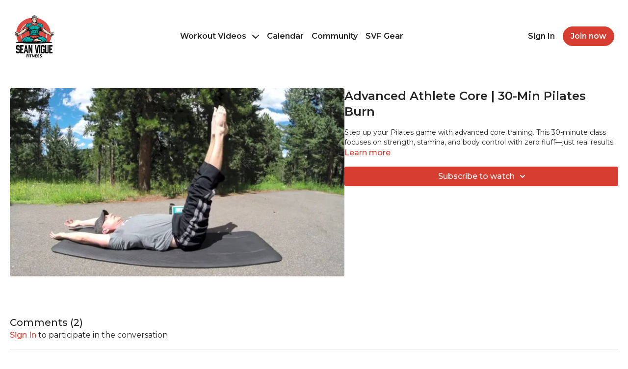

--- FILE ---
content_type: text/vnd.turbo-stream.html; charset=utf-8
request_url: https://members.seanviguefitness.com/programs/pilates-20for-20men-20-20advanced-20core-20abs-20workout-20-20extreme-20abdominal-20exercises-20-23pilatesformen.turbo_stream?playlist_position=sidebar&preview=false
body_size: 43
content:
<!DOCTYPE html><html><head><meta name="csrf-param" content="authenticity_token" />
<meta name="csrf-token" content="8qXqO-NJ2nObM39cktalzWqzkwvkS6GqQ1PfUk36xI_g4SsIfLow4hKK8JYW52uk1X3PXbiuA7DNu3Ux8x5ikQ" /></head><body><turbo-stream action="update" target="program_show"><template>
  <turbo-frame id="program_player">
      <turbo-frame id="program_content" src="/programs/pilates-20for-20men-20-20advanced-20core-20abs-20workout-20-20extreme-20abdominal-20exercises-20-23pilatesformen/program_content?playlist_position=sidebar&amp;preview=false">
</turbo-frame></turbo-frame></template></turbo-stream></body></html>

--- FILE ---
content_type: text/html; charset=utf-8
request_url: https://members.seanviguefitness.com/contents/297476/comments
body_size: 3472
content:
<turbo-frame id="video_297476_comments_section" target="_top">
  <turbo-frame data-controller="anchor" data-anchor="comments" id="video_297476_comments">
    <div id="comment_322103_wrapper">
  <div id="comment_322103" class="comment" data-comment-id="322103" data-controller="user-mentions">
    <div class="flex flex-row py-4 px-1">
      <div class="w-8 h-8 ltr:mr-2 rtl:ml-2 flex-shrink-0 z-[1]">
          <a href="/community/profiles/2557100">
            <ds-avatar
              url="https://www.gravatar.com/avatar/adb834908b2531e8a56ab5d600e29c36?d=https%3A%2F%2Fui-avatars.com%2Fapi%2FD%2526%2F200%2FEDE9FF%2F886dfa%2F2%2F0.44"
              text="David &amp; Karen"
              size="xs"
              class="w-8 h-8 absolute"
            ></ds-avatar>
</a>      </div>

      <div class="flex flex-col w-full" style="max-width: calc(100% - 2.5rem);">
        <div class="comment-internals relative">

          <div id="comment_322103_header">
  <div id="comment-header-322103">
    <div class="flex justify-between relative">
      <div class="flex items-center">
        <div class="font-semibold text-sm">
            <a data-turbo-frame="_top" class="profile-url text-ds-default" href="/community/profiles/2557100">David &amp; Karen</a>
        </div>


        <div class="flex">
          <div class="text-xs text-ds-muted ml-1 mr-1">February 04, 2021</div>

        </div>
      </div>

      
    </div>
  </div>
</div>


          <div id="comment_322103_body">
  <div id="comment-body-322103" class="relative">
    <div
      data-controller="timestamp"
      class="text-sm mt-1 flex-grow-0 break-words comment-body !max-w-full"
      data-user-mentions-target="body"
      data-highlited-id="">
      Wow!  You did not pull any punches on this one!  Nice yard!
    </div>


    
  </div>

</div>


          <div class="flex mt-2 items-center relative" data-block="post-controls" data-controller="turbo" style="min-height: 20px;">
              <div class="bg-black dark:bg-gray-100 h-px w-12 mr-2"></div>

            <turbo-frame id="comment_322103_likes">
              <div class="flex items-center text-sm likes-bar" style="line-height: 14px;"
  data-controller="users-liked"
  data-action="mouseenter->users-liked#loadUsersPreview mouseleave->users-liked#onMouseLeave"
  data-users-liked-load-users-url-value="/contents/297476/comments/322103/like"
  data-users-liked-likes-count-value="0"
  >

    <form class="b-form text-ds-muted" data-turbo-frame="comment_322103_likes" action="/contents/297476/comments/322103/like" accept-charset="UTF-8" method="post"><input type="hidden" name="authenticity_token" value="9m3rjBQAy7vMV5dcIEsVOEDRIIIWEZ4OcNjPUrJIfbbaD9qT04wE3Hq0ZI25T5CC9jYhL2bwn-QmuJLmXQcCww" autocomplete="off" />

      <button name="like" type="submit" class="w-full mr-2" disabled="disabled">
        <div class="flex items-center text-xs">
          <div class="mr-1 dark:text-gray-400 likes-counter">0</div>

          <ds-icon name='heart-outlined' size="18"></ds-icon>

        </div>
</button></form>
  
  
</div>

</turbo-frame>
              <turbo-frame id="replies_link_322103">
                <ds-button
                  variant="text"
                  size="small"
                  class="block ml-2"
                  style="
                    --ds-button-font-size: .75rem;
                    --ds-button-font-weight: normal;
                    --text-color: var(--ds-fg-default);
                  "
                  href="/contents/297476/replies?thread_id=322103"
                  data-action="click->turbo#getTurboStream"
                  onclick="this.loading = true"
                >
                  Show replies (1)
                </ds-button>
</turbo-frame>
          </div>

        </div>

          <turbo-frame id="comment_322103_replies"></turbo-frame>

        <turbo-frame data-controller="turbo" id="more_replies_link_322103"></turbo-frame>
      </div>
    </div>
  </div>
</div>


    <p class="hidden only:!block pt-4 text-ds-muted">No comments yet</p>
</turbo-frame>
</turbo-frame>

--- FILE ---
content_type: text/html; charset=utf-8
request_url: https://members.seanviguefitness.com/programs/pilates-20for-20men-20-20advanced-20core-20abs-20workout-20-20extreme-20abdominal-20exercises-20-23pilatesformen/related
body_size: 11255
content:
<turbo-frame id="program_related" target="_top">

    <div class="container " data-area="program-related-videos">
      <div class="cbt-related mt-8  pb-16">
        <div class="cbt-related-title text-xl font-medium">Related Videos</div>
          <div class="mt-5 grid grid-cols-1 sm:grid-cols-2 md:grid-cols-3 lg:grid-cols-4 xl:grid-cols-4 gap-x-4 gap-y-6">
              <div data-area="related-video-item" class="">
                <swiper-slide
  data-card="video_297481"
  data-custom="content-card"
  class="self-start hotwired"
    data-short-description="Traditional Pilates with an athletic twist"
>

  <a class="card-image-container" data-turbo="true" data-turbo-prefetch="false" data-turbo-action="advance" data-turbo-frame="_top" onclick="window.CatalogAnalytics(&#39;clickContentItem&#39;, &#39;video&#39;, &#39;297481&#39;, &#39;Related Videos&#39;); window.CatalogAnalytics(&#39;clickRelatedVideo&#39;, &#39;297481&#39;, &#39;1&#39;, &#39;program_page&#39;)" href="/programs/full-pilates-for-athletes-classic-joseph-pilates-workout">
    <div class="image-container relative" data-test="catalog-card">
  <div class="relative image-content">
    <div aria-hidden="true" style="padding-bottom: 56%;"></div>
    <img loading="lazy" alt="Classic Pilates for Athletes | 30-Min Mat Session" decoding="async"
         src="https://alpha.uscreencdn.com/images/programs/297481/horizontal/8810_2Fcatalog_image_2F405697_2FyWgqfhWuTlyrpZLY8v36_classicpil.jpg?auto=webp&width=350"
         srcset="https://alpha.uscreencdn.com/images/programs/297481/horizontal/8810_2Fcatalog_image_2F405697_2FyWgqfhWuTlyrpZLY8v36_classicpil.jpg?auto=webp&width=350 350w,
            https://alpha.uscreencdn.com/images/programs/297481/horizontal/8810_2Fcatalog_image_2F405697_2FyWgqfhWuTlyrpZLY8v36_classicpil.jpg?auto=webp&width=700 2x,
            https://alpha.uscreencdn.com/images/programs/297481/horizontal/8810_2Fcatalog_image_2F405697_2FyWgqfhWuTlyrpZLY8v36_classicpil.jpg?auto=webp&width=1050 3x"
         class="card-image b-image absolute object-cover h-full top-0 left-0" style="opacity: 1;">
  </div>
    <div class="badge flex justify-center items-center text-white content-card-badge z-0">
      <span class="badge-item">35:11</span>
      <svg xmlns="http://www.w3.org/2000/svg" width="13" height="9" viewBox="0 0 13 9" fill="none" class="badge-item content-watched-icon" data-test="content-watched-icon">
  <path fill-rule="evenodd" clip-rule="evenodd" d="M4.99995 7.15142L12.0757 0.0756836L12.9242 0.924212L4.99995 8.84848L0.575684 4.42421L1.42421 3.57568L4.99995 7.15142Z" fill="currentColor"></path>
</svg>

    </div>

</div>
<div class="content-watched-overlay"></div>

</a>  <a class="card-title" data-turbo="true" data-turbo-prefetch="false" data-turbo-action="advance" data-turbo-frame="_top" title="Classic Pilates for Athletes | 30-Min Mat Session" aria-label="Classic Pilates for Athletes | 30-Min Mat Session" onclick="window.CatalogAnalytics(&#39;clickContentItem&#39;, &#39;video&#39;, &#39;297481&#39;, &#39;Related Videos&#39;); window.CatalogAnalytics(&#39;clickRelatedVideo&#39;, &#39;297481&#39;, &#39;1&#39;, &#39;program_page&#39;)" href="/programs/full-pilates-for-athletes-classic-joseph-pilates-workout">
    <span class="line-clamp-2">
      Classic Pilates for Athletes | 30-Min Mat Session
    </span>
</a></swiper-slide>


              </div>
              <div data-area="related-video-item" class="">
                <swiper-slide
  data-card="video_297474"
  data-custom="content-card"
  class="self-start hotwired"
    data-short-description="Hardcore core and strength burn"
>

  <a class="card-image-container" data-turbo="true" data-turbo-prefetch="false" data-turbo-action="advance" data-turbo-frame="_top" onclick="window.CatalogAnalytics(&#39;clickContentItem&#39;, &#39;video&#39;, &#39;297474&#39;, &#39;Related Videos&#39;); window.CatalogAnalytics(&#39;clickRelatedVideo&#39;, &#39;297474&#39;, &#39;2&#39;, &#39;program_page&#39;)" href="/programs/pilates-beatdown-for-shredded-muscles">
    <div class="image-container relative" data-test="catalog-card">
  <div class="relative image-content">
    <div aria-hidden="true" style="padding-bottom: 56%;"></div>
    <img loading="lazy" alt="Shred It! | 30-Min Pilates Muscle Burn" decoding="async"
         src="https://alpha.uscreencdn.com/images/programs/297474/horizontal/56948219-1eca-47f4-9a1e-f164cba9378d.jpg?auto=webp&width=350"
         srcset="https://alpha.uscreencdn.com/images/programs/297474/horizontal/56948219-1eca-47f4-9a1e-f164cba9378d.jpg?auto=webp&width=350 350w,
            https://alpha.uscreencdn.com/images/programs/297474/horizontal/56948219-1eca-47f4-9a1e-f164cba9378d.jpg?auto=webp&width=700 2x,
            https://alpha.uscreencdn.com/images/programs/297474/horizontal/56948219-1eca-47f4-9a1e-f164cba9378d.jpg?auto=webp&width=1050 3x"
         class="card-image b-image absolute object-cover h-full top-0 left-0" style="opacity: 1;">
  </div>
    <div class="badge flex justify-center items-center text-white content-card-badge z-0">
      <span class="badge-item">20:14</span>
      <svg xmlns="http://www.w3.org/2000/svg" width="13" height="9" viewBox="0 0 13 9" fill="none" class="badge-item content-watched-icon" data-test="content-watched-icon">
  <path fill-rule="evenodd" clip-rule="evenodd" d="M4.99995 7.15142L12.0757 0.0756836L12.9242 0.924212L4.99995 8.84848L0.575684 4.42421L1.42421 3.57568L4.99995 7.15142Z" fill="currentColor"></path>
</svg>

    </div>

</div>
<div class="content-watched-overlay"></div>

</a>  <a class="card-title" data-turbo="true" data-turbo-prefetch="false" data-turbo-action="advance" data-turbo-frame="_top" title="Shred It! | 30-Min Pilates Muscle Burn" aria-label="Shred It! | 30-Min Pilates Muscle Burn" onclick="window.CatalogAnalytics(&#39;clickContentItem&#39;, &#39;video&#39;, &#39;297474&#39;, &#39;Related Videos&#39;); window.CatalogAnalytics(&#39;clickRelatedVideo&#39;, &#39;297474&#39;, &#39;2&#39;, &#39;program_page&#39;)" href="/programs/pilates-beatdown-for-shredded-muscles">
    <span class="line-clamp-2">
      Shred It! | 30-Min Pilates Muscle Burn
    </span>
</a></swiper-slide>


              </div>
              <div data-area="related-video-item" class="">
                <swiper-slide
  data-card="video_297322"
  data-custom="content-card"
  class="self-start hotwired"
    data-short-description="Core focused ab shred"
>

  <a class="card-image-container" data-turbo="true" data-turbo-prefetch="false" data-turbo-action="advance" data-turbo-frame="_top" onclick="window.CatalogAnalytics(&#39;clickContentItem&#39;, &#39;video&#39;, &#39;297322&#39;, &#39;Related Videos&#39;); window.CatalogAnalytics(&#39;clickRelatedVideo&#39;, &#39;297322&#39;, &#39;3&#39;, &#39;program_page&#39;)" href="/programs/vaultday8pilatescoresmasher">
    <div class="image-container relative" data-test="catalog-card">
  <div class="relative image-content">
    <div aria-hidden="true" style="padding-bottom: 56%;"></div>
    <img loading="lazy" alt="Core Smasher Pilates | 30-Min Total Abs Workout" decoding="async"
         src="https://alpha.uscreencdn.com/images/programs/297322/horizontal/frame_0001.png?auto=webp&width=350"
         srcset="https://alpha.uscreencdn.com/images/programs/297322/horizontal/frame_0001.png?auto=webp&width=350 350w,
            https://alpha.uscreencdn.com/images/programs/297322/horizontal/frame_0001.png?auto=webp&width=700 2x,
            https://alpha.uscreencdn.com/images/programs/297322/horizontal/frame_0001.png?auto=webp&width=1050 3x"
         class="card-image b-image absolute object-cover h-full top-0 left-0" style="opacity: 1;">
  </div>
    <div class="badge flex justify-center items-center text-white content-card-badge z-0">
      <span class="badge-item">32:15</span>
      <svg xmlns="http://www.w3.org/2000/svg" width="13" height="9" viewBox="0 0 13 9" fill="none" class="badge-item content-watched-icon" data-test="content-watched-icon">
  <path fill-rule="evenodd" clip-rule="evenodd" d="M4.99995 7.15142L12.0757 0.0756836L12.9242 0.924212L4.99995 8.84848L0.575684 4.42421L1.42421 3.57568L4.99995 7.15142Z" fill="currentColor"></path>
</svg>

    </div>

</div>
<div class="content-watched-overlay"></div>

</a>  <a class="card-title" data-turbo="true" data-turbo-prefetch="false" data-turbo-action="advance" data-turbo-frame="_top" title="Core Smasher Pilates | 30-Min Total Abs Workout" aria-label="Core Smasher Pilates | 30-Min Total Abs Workout" onclick="window.CatalogAnalytics(&#39;clickContentItem&#39;, &#39;video&#39;, &#39;297322&#39;, &#39;Related Videos&#39;); window.CatalogAnalytics(&#39;clickRelatedVideo&#39;, &#39;297322&#39;, &#39;3&#39;, &#39;program_page&#39;)" href="/programs/vaultday8pilatescoresmasher">
    <span class="line-clamp-2">
      Core Smasher Pilates | 30-Min Total Abs Workout
    </span>
</a></swiper-slide>


              </div>
              <div data-area="related-video-item" class="">
                <swiper-slide
  data-card="video_297216"
  data-custom="content-card"
  class="self-start hotwired"
    data-short-description="Power Pilates for total-body strength"
>

  <a class="card-image-container" data-turbo="true" data-turbo-prefetch="false" data-turbo-action="advance" data-turbo-frame="_top" onclick="window.CatalogAnalytics(&#39;clickContentItem&#39;, &#39;video&#39;, &#39;297216&#39;, &#39;Related Videos&#39;); window.CatalogAnalytics(&#39;clickRelatedVideo&#39;, &#39;297216&#39;, &#39;4&#39;, &#39;program_page&#39;)" href="/programs/full-pilates-workout-for-strength-and-power">
    <div class="image-container relative" data-test="catalog-card">
  <div class="relative image-content">
    <div aria-hidden="true" style="padding-bottom: 56%;"></div>
    <img loading="lazy" alt="Strength + Power Pilates | 30-Min Full-Body Burn" decoding="async"
         src="https://alpha.uscreencdn.com/images/programs/297216/horizontal/efbedd22-7565-47d9-8899-54a7cf3d362a.jpg?auto=webp&width=350"
         srcset="https://alpha.uscreencdn.com/images/programs/297216/horizontal/efbedd22-7565-47d9-8899-54a7cf3d362a.jpg?auto=webp&width=350 350w,
            https://alpha.uscreencdn.com/images/programs/297216/horizontal/efbedd22-7565-47d9-8899-54a7cf3d362a.jpg?auto=webp&width=700 2x,
            https://alpha.uscreencdn.com/images/programs/297216/horizontal/efbedd22-7565-47d9-8899-54a7cf3d362a.jpg?auto=webp&width=1050 3x"
         class="card-image b-image absolute object-cover h-full top-0 left-0" style="opacity: 1;">
  </div>
    <div class="badge flex justify-center items-center text-white content-card-badge z-0">
      <span class="badge-item">28:37</span>
      <svg xmlns="http://www.w3.org/2000/svg" width="13" height="9" viewBox="0 0 13 9" fill="none" class="badge-item content-watched-icon" data-test="content-watched-icon">
  <path fill-rule="evenodd" clip-rule="evenodd" d="M4.99995 7.15142L12.0757 0.0756836L12.9242 0.924212L4.99995 8.84848L0.575684 4.42421L1.42421 3.57568L4.99995 7.15142Z" fill="currentColor"></path>
</svg>

    </div>

</div>
<div class="content-watched-overlay"></div>

</a>  <a class="card-title" data-turbo="true" data-turbo-prefetch="false" data-turbo-action="advance" data-turbo-frame="_top" title="Strength + Power Pilates | 30-Min Full-Body Burn" aria-label="Strength + Power Pilates | 30-Min Full-Body Burn" onclick="window.CatalogAnalytics(&#39;clickContentItem&#39;, &#39;video&#39;, &#39;297216&#39;, &#39;Related Videos&#39;); window.CatalogAnalytics(&#39;clickRelatedVideo&#39;, &#39;297216&#39;, &#39;4&#39;, &#39;program_page&#39;)" href="/programs/full-pilates-workout-for-strength-and-power">
    <span class="line-clamp-2">
      Strength + Power Pilates | 30-Min Full-Body Burn
    </span>
</a></swiper-slide>


              </div>
          </div>
        </div>
      </div>
    </div>
</turbo-frame>

--- FILE ---
content_type: text/javascript; charset=utf-8
request_url: https://assets-gke.uscreencdn.com/theme_assets/8810/theme.js?v=1750276928
body_size: 1988
content:
(function () {
  window.addEventListener("load", function() {

    const hamburger = document.querySelector('.header--menu-hamburger');
    hamburger.addEventListener("click", function() {
      document.body.classList.add('opened-menu')
    })

    const menuCloseButton = document.querySelector('.header--menu-close');
    menuCloseButton.addEventListener("click", function() {
      document.body.classList.remove('opened-menu')
    })

    const dropdownButtons = document.querySelectorAll('.navigation-item-with-dropdown');
    dropdownButtons.forEach(button => {
      button.addEventListener('click', function handleClick() {
        if (window.innerWidth < 1024) {
          const dropdown = button.querySelector('.navigation-dropdown')
          if (dropdown) {
            if (button.classList.contains('navigation-item-opened')) {
              button.classList.remove('navigation-item-opened');
            } else {
              dropdownButtons.forEach(button => {
                button.classList.remove('navigation-item-opened');
              })
              button.classList.add('navigation-item-opened');
            }
          }
        }
      });
    });
    document.addEventListener("click", function() {
      if (event.target.closest(".navigation-item-with-dropdown")) return
      dropdownButtons.forEach(button => {
        button.classList.remove('navigation-item-opened');
      })
    })

    const faqButtons = document.querySelectorAll('.faq-item');
    faqButtons.forEach(item => {
      item.querySelector('.faq-header').addEventListener('click', function handleClick(event) {
        event.preventDefault();
        if (item) {
          const content = item.querySelector('.faq-content')
          if (item.classList.contains('faq-opened')) {
            content.style.height = 0;
            item.classList.remove('faq-opened');
          } else {
            content.style.height = `${content.scrollHeight}px` || 0
            item.classList.add('faq-opened');
          }
        }
      })
    })
  });

  const appHeight = () => {
    const doc = document.documentElement;
    doc.style.setProperty('--app-height', `${window.innerHeight}px`);
  }
  window.addEventListener('resize', appHeight);
  appHeight();
})();
